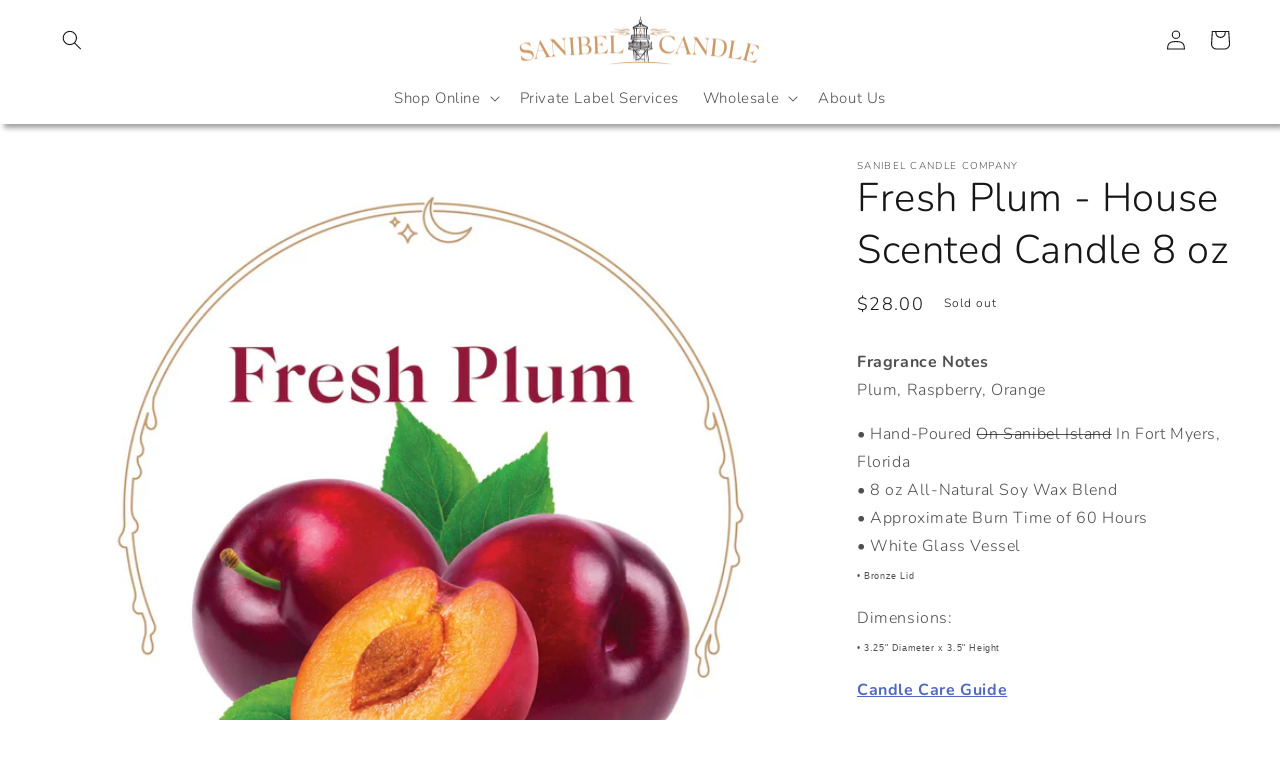

--- FILE ---
content_type: text/css
request_url: https://sanibelcandle.com/cdn/shop/t/1/assets/storeifyapps-appointment-styles.css?v=12947487780596609761674678010
body_size: 3417
content:
@import"https://cdnjs.cloudflare.com/ajax/libs/font-awesome/5.3.1/css/all.min.css";.ify-apppintment-group .ify-icon{font-family:"font awesome 5 free"!important}.ify-apppintment-group{display:block;padding:20px;position:relative;font-size:13px}.ify-step{display:none}.ify-step.active{display:block}.ify-apppintment-group .ify-select{font-family:roboto,sans-serif;font-size:14px;font-weight:400;width:100%;height:36px;background-color:#f8f9fd;-moz-appearance:none;background-image:url([data-uri]);background-repeat:no-repeat;background-position:right 8px center;border-radius:4px;border:none;-webkit-box-sizing:border-box;box-sizing:border-box;outline:0;padding:0 42px 0 15px;margin:0;-webkit-appearance:none;-webkit-transition:border-color .2s cubic-bezier(.645,.045,.355,1);transition:border-color .2s cubic-bezier(.645,.045,.355,1);box-shadow:none;line-height:36px}.ify-apppintment-group .ify-btn{display:block;width:100%;line-height:1.4;padding-left:5px;padding-right:5px;white-space:normal;margin-top:0;margin-bottom:10px;min-height:44px}.ify-calendar-time{display:flex;flex-wrap:wrap;justify-content:space-around;overflow-y:auto;margin-bottom:30px}.ify-calendar-time .item-radio-time:nth-child(1),.ify-calendar-time .item-radio-time:nth-child(2){border-top:none}.ify-calendar-time .item-radio-time{position:relative;display:block;width:33.333%;border:2px solid transparent;font-size:12px;font-weight:300;cursor:pointer}.item-radio-time input{position:absolute;left:0;top:0;visibility:hidden}.item-radio-time label{padding:7px 10px;width:100%;border-radius:3px;text-align:center;margin:0;display:block;font-size:12px;font-weight:300;text-transform:none;background:#414c89}.item-radio-time.item-disable label{opacity:.3;cursor:not-allowed}.item-radio-time.item-disable{pointer-events:none}.item-radio-time input[type=radio]:checked+label{background-color:#bbb}.ify-apppintment-group .fc-scrollgrid>tbody>tr>td,.ify-apppintment-group .fc-scrollgrid>thead>tr>td{padding:0}.ify-apppintment-group table{margin-bottom:20px;border:0;text-align:center}.ify-apppintment-group .fc-scrollgrid-sync-table>tbody>tr>td,.ify-apppintment-group .fc-col-header>tbody>tr>th{padding:10px;border:0;text-align:center;cursor:pointer}.ify-apppintment-group table a.fc-daygrid-day-number,.ify-apppintment-group table a.fc-col-header-cell-cushion{border:0;display:inline-block}.ify-apppintment-group table a.fc-col-header-cell-cushion{font-size:16;font-weight:600}.ify-apppintment-group table>tbody>tr>td.ify-date-disable{cursor:not-allowed}.fc-daygrid-day a:not([href]){cursor:pointer}.ify-apppintment-group table>tbody>tr>td.ify-date-disable a.fc-daygrid-day-number,.ify-apppintment-group table>tbody>tr>td.ify-event-disable a.fc-daygrid-day-number{-webkit-text-decoration-line:line-through;text-decoration-line:line-through}.ify-apppintment-group table>tbody>tr>td.ify-date-disable a,.ify-apppintment-group table>tbody>tr>td.ify-event-disable a{cursor:not-allowed}.ify-apppintment-group table>tbody>tr>td.ify-selected{background:#cefffd}.ify-apppintment-group .loader,.ify-apppintment-group .loader:before,.ify-apppintment-group .loader:after{border-radius:50%;width:2.5em;height:2.5em;-webkit-animation-fill-mode:both;animation-fill-mode:both;-webkit-animation:load7 1.8s infinite ease-in-out;animation:load7 1.8s infinite ease-in-out}.ify-loader-group{position:absolute;top:0;width:100%;text-align:center;left:0;height:100%;background:#ffffff9c;display:none}.ify-apppintment-group.ify-loading .ify-loader-group{display:block}.ify-apppintment-group .loader{color:#4c6ef8;font-size:6px;position:relative;text-indent:-9999em;-webkit-transform:translateZ(0);-ms-transform:translateZ(0);transform:translateZ(0);-webkit-animation-delay:-.16s;animation-delay:-.16s}.ify-apppintment-group .loader:before,.ify-apppintment-group .loader:after{content:"";position:absolute;top:0}.ify-apppintment-group .loader:before{left:-3.5em;-webkit-animation-delay:-.32s;animation-delay:-.32s}.ify-apppintment-group .loader:after{left:3.5em}@-webkit-keyframes load7{0%,80%,to{box-shadow:0 2.5em 0 -1.3em}40%{box-shadow:0 2.5em}}@keyframes load7{0%,80%,to{box-shadow:0 2.5em 0 -1.3em}40%{box-shadow:0 2.5em}}.ify-label-price,.ify-price{margin-right:5px}.ify-loader-group .loader{top:45%;left:45%;z-index:1000}.ify-error{color:red;font-style:italic}.ify-input-error{display:none}.ify-form-control.error .ify-input-error{display:block}.ify-form-control.error .ify-input{border:1px solid #ed0c0c!important;outline:1px solid red}.storeify-appointment-service{display:none}.storeify-appointment-service.show-appoinment{display:block}.ify-calendar.fc,.ify-calendar.fc .fc-view-harness,.ify-calendar.fc .fc-daygrid{width:100%}.ify-calendar-time{overflow-y:auto;overflow-x:hidden}.prd-thumb{position:relative;display:inline-block;overflow:hidden;width:120px;background:#fff;border:.1rem solid #e1e3e5;border-radius:10px}.prd-thumb img{position:absolute;top:0;right:0;bottom:0;left:0;margin:auto;max-width:100%;max-height:100%}.prd-thumb:after{content:"";display:block;padding-bottom:100%}.ify-form-customer input.storeify-appointment-input-control{display:block;width:100%;height:36px;line-height:36px;border-radius:5px;padding:0 10px;outline:none;background-color:#f8f9fd;border:.1rem solid #e1e3e5}.storeify-col-appointment{margin-bottom:10px}.ify-step-3 .confirm-booking,.ify-step-3 .confirm-total{flex-direction:column;align-items:flex-start;display:flex;justify-content:space-between;font-size:14px;font-weight:400}.ify-step-3 .confirm-booking>div,.ify-step-3 .confirm-total>div{width:100%;margin-bottom:5px;padding-bottom:5px;display:flex;justify-content:space-between}.ify-step-3 .confirm-booking label,.ify-step-3 .confirm-total label{display:flex;align-items:center;font-size:14px;font-weight:500;padding-right:20px}.ify-step-3 .confirm-product{padding-bottom:15px;text-align:center;width:100%}.ify-apppintment-group table{width:100%}.ify-apppintment-group button,.ify-apppintment-group .item-radio-time.item-active label{cursor:pointer}.storeify-div-input label.error{font-size:12px;color:red;display:block;font-weight:100;font-style:italic}.confirm-success{padding:20px 10px;text-align:center;font-size:18px}.confirm-dowload{text-align:center;padding:20px 0}.confirm-dowload a{display:inline-block;font-size:35px;text-decoration:none;padding:5px 10px;color:#6370a7}.confirm-dowload a i{font-size:35px}.ify-option-product-hide{height:1px;width:1px;visibility:hidden;padding:0;margin:0}.fc-daygrid-day-number{cursor:pointer}.ify-date-disable .fc-daygrid-day-number{cursor:not-allowed}.storeify-required-text{display:inline-block;margin:0;padding-left:5px;color:red}.ify-appointment-customrequest-form *{box-sizing:border-box}.ify-appointment-customrequest-form{padding:5px;max-width:100%;line-height:1.2!important;position:relative}.ify-appointment-customrequest-form select{-o-appearance:none!important;-ms-appearance:none!important;-webkit-appearance:none!important;-moz-appearance:none!important;appearance:none!important}.ify-appointment-customrequest-form .storeify-title-frm{font-weight:600}.ify-appointment-customrequest-form .storeify-notes{font-size:13px}.ify-appointment-customrequest-form.storeify-frm-loading{overflow:hidden}.ify-appointment-customrequest-form.storeify-frm-loading:after{display:block;content:"";position:absolute;width:100%;height:100%;left:0;top:0;background-color:#ffffff80;background-image:url(https://cf.storeify.app/images/frontend/loading.gif);background-size:32px 32px;background-repeat:no-repeat;background-position:center center;z-index:9}.ify-appointment-customrequest-form .storeify-body-frm{margin-top:30px}.ify-appointment-customrequest-form .storeify-title-frm{margin-bottom:8px;padding-left:5px;padding-right:5px}.ify-appointment-customrequest-form .storeify-sub-title-frm{margin-bottom:5px;padding-left:5px;padding-right:5px}.ify-appointment-customrequest-form .storeify-frm-group{display:block;width:100%;float:left;margin-bottom:20px;padding-left:5px;padding-right:5px;position:relative}.ify-appointment-customrequest-form .storeify-frm-group.storeify-hide{display:none}.ify-appointment-customrequest-form .ify-appointment-customrequest-form .bootstrap-datetimepicker-widget{position:absolute;font-size:13px;min-width:250px!important;margin:0;padding:0}.ify-appointment-customrequest-form .ify-appointment-customrequest-form .bootstrap-datetimepicker-widget table{max-width:100%!important}.ify-appointment-customrequest-form .ify-appointment-customrequest-form .bootstrap-datetimepicker-widget table tr td,.ify-appointment-customrequest-form .ify-appointment-customrequest-form .bootstrap-datetimepicker-widget table tr th{border-left:0!important;border-right:0!important}.ify-appointment-customrequest-form .ify-appointment-customrequest-form .bootstrap-datetimepicker-widget{background:#fff!important}.ify-appointment-customrequest-form .ify-appointment-customrequest-form .bootstrap-datetimepicker-widget,.ify-appointment-customrequest-form .ify-appointment-customrequest-form .bootstrap-datetimepicker-widget table tr td.active{color:#333!important}.ify-appointment-customrequest-form .storeify-label-control{display:block;margin:0 0 7px!important}.ify-appointment-customrequest-form.storeify-frm-group .storeify-form-check,.ify-appointment-customrequest-form .storeify-frm-group .storeify-form-radio{margin:0 15px 5px 5px}.ify-appointment-customrequest-form .storeify-submit-frm{margin:5px 0}.ify-appointment-customrequest-form .storeify-input-control{display:block!important;width:100%!important;height:36px;border:1px solid #dedede;background:#fff;padding:0 15px;-webkit-box-shadow:none!important;box-shadow:none!important;outline:none!important;line-height:36px}.ify-appointment-customrequest-form .storeify-submit-btn,.ify-appointment-customrequest-form .storeify-label-control,.ify-appointment-customrequest-form .storeify-input-control{font-size:inherit;font-family:inherit}.storeify-input-control.storeify-text{background:0 0!important;border:0!important}.ify-appointment-customrequest-form .storeify-textarea{min-height:100px}.ify-appointment-customrequest-form .storeify-label-control{display:block;font-size:inherit;font-family:inherit;margin:0 0 7px!important}.ify-appointment-customrequest-form .storeify-submit-btn{background-color:#000;color:#fff;border-radius:5px;font-size:15px;padding:0 35px;border:none;font-weight:600;display:inline-block;margin:5px}.storeify-submit-btn.storeify-submit-style-1{border-radius:0!important}.storeify-submit-btn.storeify-submit-style-2{border-radius:.25em!important}.storeify-submit-btn.storeify-submit-style-3{border-radius:30px!important}.ify-appointment-customrequest-form .storeify-frm-group .storeify-form-checkbox .storeify-checkbox-label,.ify-appointment-customrequest-form .storeify-frm-group .storeify-form-radio .storeify-radio-label{position:relative}.ify-appointment-customrequest-form .storeify-frm-group .storeify-form-checkbox.choose_display_1,.ify-appointment-customrequest-form.storeify-frm-group .storeify-form-radio.choose_display_1{display:inline-block;padding:5px 5px 0 0}.ify-appointment-customrequest-form .storeify-frm-group .storeify-form-checkbox.choose_display_2,.ify-appointment-customrequest-form .storeify-frm-group .storeify-form-radio.choose_display_2{display:block;padding:5px 5px 0 10px}.ify-appointment-customrequest-form .storeify-frm-group .storeify-checkbox-input,.ify-appointment-customrequest-form .storeify-frm-group .storeify-radio-input{position:absolute;visibility:hidden!important;left:0;top:0;width:16px;height:16px;opacity:0!important}.ify-appointment-customrequest-form .storeify-frm-group .storeify-checkbox-label,.ify-appointment-customrequest-form .storeify-frm-group .storeify-radio-label{display:inline-block;padding:0 2px 0 22px;margin:0 0 5px;position:relative;line-height:1;cursor:pointer}.ify-appointment-customrequest-form .storeify-frm-group .storeify-checkbox-label:before,.ify-appointment-customrequest-form .storeify-frm-group .storeify-radio-label:before{border:1px solid #bfbfbf;content:"";height:16px;width:16px;position:absolute;left:0;top:6px;-webkit-transform:translateY(-50%);transform:translateY(-50%);display:block;box-sizing:border-box;cursor:pointer}.ify-appointment-customrequest-form .storeify-frm-group .storeify-radio-label:before{border-radius:50%}.ify-appointment-customrequest-form .storeify-frm-group .storeify-checkbox-label:after,.ify-appointment-customrequest-form .storeify-frm-group .storeify-radio-label:after{color:#4e4e4e;background-color:transparent;content:"";height:10px;width:10px;opacity:0;position:absolute;-webkit-transition:opacity .2s ease-in-out;transition:opacity .2s ease-in-out;left:4px;top:6px;-webkit-transform:translateY(-50%);transform:translateY(-50%);display:block;cursor:pointer}.ify-appointment-customrequest-form .storeify-frm-group .storeify-form-radio .storeify-radio-label:after{height:8px;width:8px;border-radius:50%;cursor:pointer}.ify-appointment-customrequest-form .storeify-frm-group .storeify-form-checkbox .storeify-checkbox-label:after{left:3px;cursor:pointer}.storeify-frm-group .storeify-form-checkbox .storeify-checkbox-input:checked~.storeify-checkbox-label:after,.storeify-frm-group .storeify-form-radio .storeify-radio-input:checked~.storeify-radio-label:after{opacity:1!important;background-color:#000}.storeify-body-frm.storeify-input-style-1 .storeify-input-control:not(.storeify-text){-webkit-border-radius:0;-moz-border-radius:0;border-radius:0}.storeify-body-frm.storeify-input-style-2 .storeify-input-control:not(.storeify-text){border-radius:.25em!important}.storeify-body-frm.storeify-input-style-3 .storeify-input-control:not(.storeify-text){border-radius:18px!important}.storeify-body-frm.storeify-input-style-4 .storeify-input-control:not(.storeify-text){border-top:0!important;border-left:0!important;border-right:0!important;padding:0 15px 0 5px!important}.storeify-body-frm.storeify-input-style-4.storeify-display-icon .storeify-input-control:not(.storeify-text){padding-left:35px!important}.storeify-body-frm.storeify-input-style-4 .storeify-input-control.storeify-select{padding-left:35px!important}.storeify-text-align-1{text-align:left}.storeify-text-align-2{text-align:center}.storeify-text-align-3{text-align:right}.storeify-btn-trigger-popup{z-index:99999;display:inline-block;line-height:1!important;border-radius:5px 5px 0 0;position:fixed;padding:8px 30px;border:none;font-weight:600}.storeify-btn-trigger-popup *{display:inline-block;vertical-align:middle}.storeify-btn-trigger-popup .fa{margin-left:0}.storeify-select-arrow{right:12px;top:50%;width:0;height:10px;border-left:5px solid transparent;border-right:5px solid transparent;border-top:5px solid #000;border-top-color:#000;display:inline;position:absolute}.storeify-div-select,.ify-appointment-customrequest-form .storeify-div-input{display:block;width:100%;position:relative}.ify-appointment-customrequest-form .storeify-div-input label.error,.storeify-input-file label.error{position:absolute;top:100%;z-index:5;display:none;max-width:100%;padding:3px 5px;margin-top:-1px;line-height:1;color:#fff;background-color:#dc3545cc;border-radius:2px;text-transform:none;font-size:13px!important;font-weight:400!important;font-style:initial}.storeify-input-file label.error{position:relative;width:max-content}.ify-appointment-customrequest-form .storeify-div-input label.error:after,.storeify-input-file label.error:after{content:"";position:absolute;bottom:100%;left:8%;margin-left:-5px;border-width:5px;border-style:solid;border-color:transparent transparent rgba(220,53,69,.8) transparent}.ify-appointment-customrequest-form .storeify-display-icon .storeify-input-control{padding-left:35px}.ify-appointment-customrequest-form .storeify-display-icon .storeify-field-icon{font-size:14px;line-height:1;left:14px;top:50%;margin-top:-7px;position:absolute}.ify-appointment-customrequest-form .storeify-display-icon .storeify-div-input-type-textarea .storeify-field-icon{top:21px}.storeify-input-control.storeify-textarea{line-height:1.2;padding-top:10px}.ify-appointment-customrequest-form .storeify-frm-group .storeify-form-check.choose_display_1,.ify-appointment-customrequest-form .storeify-frm-group .storeify-form-radio.choose_display_1{display:inline-block}.ify-appointment-customrequest-form .storeify-frm-group .storeify-form-check.choose_display_2,.storeify-form-preview .storeify-frm-group .storeify-form-radio.choose_display_2{display:block}.ify-appointment-customrequest-form .storeify-col-2{width:50%;float:left}.ify-appointment-customrequest-form .storeify-col-3{width:33.333333%;float:left}.ify-appointment-customrequest-form .storeify-display-icon .storeify-input-control.storeify-no-icon{padding-left:15px!important}@media screen and (max-width:540px){.ify-appointment-customrequest-form .storeify-col-2,.ify-appointment-customrequest-form .storeify-col-3{width:100%}}.ify-appointment-customrequest-form .bootstrap-datetimepicker-widget{position:absolute;font-size:13px;min-width:250px!important;background:#fff!important;border:1px solid #f7f1f1}.ify-appointment-customrequest-form .bootstrap-datetimepicker-widget .collapse{display:none}.ify-appointment-customrequest-form .bootstrap-datetimepicker-widget .collapse.show{display:block}.sr-only,.ify-appointment-customrequest-form .bootstrap-datetimepicker-widget .btn[data-action=incrementHours]:after,.ify-appointment-customrequest-form .bootstrap-datetimepicker-widget .btn[data-action=incrementMinutes]:after,.ify-appointment-customrequest-form .bootstrap-datetimepicker-widget .btn[data-action=decrementHours]:after,.ify-appointment-customrequest-form .bootstrap-datetimepicker-widget .btn[data-action=decrementMinutes]:after,.ify-appointment-customrequest-form .bootstrap-datetimepicker-widget .btn[data-action=showHours]:after,.ify-appointment-customrequest-form .bootstrap-datetimepicker-widget .btn[data-action=showMinutes]:after,.ify-appointment-customrequest-form .bootstrap-datetimepicker-widget .btn[data-action=togglePeriod]:after,.ify-appointment-customrequest-form .bootstrap-datetimepicker-widget .btn[data-action=clear]:after,.ify-appointment-customrequest-form .bootstrap-datetimepicker-widget .btn[data-action=today]:after,.ify-appointment-customrequest-form .bootstrap-datetimepicker-widget .picker-switch:after,.ify-appointment-customrequest-form .bootstrap-datetimepicker-widget table th.prev:after,.ify-appointment-customrequest-form .bootstrap-datetimepicker-widget table th.next:after{position:absolute;width:1px;height:1px;margin:-1px;padding:0;overflow:hidden;clip:rect(0,0,0,0);border:0}.ify-appointment-customrequest-form .bootstrap-datetimepicker-widget{list-style:none}.ify-appointment-customrequest-form .bootstrap-datetimepicker-widget.dropdown-menu{display:block;margin:2px 0;padding:4px;width:14rem}@media (min-width:576px){.ify-appointment-customrequest-form .bootstrap-datetimepicker-widget.dropdown-menu.timepicker-sbs{width:38em}}@media (min-width:768px){.ify-appointment-customrequest-form .bootstrap-datetimepicker-widget.dropdown-menu.timepicker-sbs{width:38em}}@media (min-width:992px){.ify-appointment-customrequest-form .bootstrap-datetimepicker-widget.dropdown-menu.timepicker-sbs{width:38em}}.ify-appointment-customrequest-form .bootstrap-datetimepicker-widget.dropdown-menu:before,.ify-appointment-customrequest-form .bootstrap-datetimepicker-widget.dropdown-menu:after{content:"";display:inline-block;position:absolute}.ify-appointment-customrequest-form .bootstrap-datetimepicker-widget.dropdown-menu.bottom:before{border-left:7px solid transparent;border-right:7px solid transparent;border-bottom:7px solid #ccc;border-bottom-color:#0003;top:-7px;left:7px}.ify-appointment-customrequest-form .bootstrap-datetimepicker-widget.dropdown-menu.bottom:after{border-left:6px solid transparent;border-right:6px solid transparent;border-bottom:6px solid #fff;top:-6px;left:8px}.ify-appointment-customrequest-form .bootstrap-datetimepicker-widget.dropdown-menu.top:before{border-left:7px solid transparent;border-right:7px solid transparent;border-top:7px solid #ccc;border-top-color:#0003;bottom:-7px;left:6px}.ify-appointment-customrequest-form .bootstrap-datetimepicker-widget.dropdown-menu.top:after{border-left:6px solid transparent;border-right:6px solid transparent;border-top:6px solid #fff;bottom:-6px;left:7px}.ify-appointment-customrequest-form .bootstrap-datetimepicker-widget.dropdown-menu.float-right:before{left:auto;right:6px}.ify-appointment-customrequest-form .bootstrap-datetimepicker-widget.dropdown-menu.float-right:after{left:auto;right:7px}.ify-appointment-customrequest-form .bootstrap-datetimepicker-widget .list-unstyled{margin:0}.ify-appointment-customrequest-form .bootstrap-datetimepicker-widget a[data-action]{padding:6px 0}.ify-appointment-customrequest-form .bootstrap-datetimepicker-widget a[data-action]:active{box-shadow:none}.ify-appointment-customrequest-form .bootstrap-datetimepicker-widget .timepicker-hour,.ify-appointment-customrequest-form .bootstrap-datetimepicker-widget .timepicker-minute,.ify-appointment-customrequest-form .bootstrap-datetimepicker-widget .timepicker-second{width:40px;font-weight:700;font-size:1.2em;margin:0}.ify-appointment-customrequest-form .bootstrap-datetimepicker-widget button[data-action]{padding:6px}.ify-appointment-customrequest-form .bootstrap-datetimepicker-widget .btn[data-action=incrementHours]:after{content:"Increment Hours"}.ify-appointment-customrequest-form .bootstrap-datetimepicker-widget .btn[data-action=incrementMinutes]:after{content:"Increment Minutes"}.ify-appointment-customrequest-form .bootstrap-datetimepicker-widget .btn[data-action=decrementHours]:after{content:"Decrement Hours"}.ify-appointment-customrequest-form .bootstrap-datetimepicker-widget .btn[data-action=decrementMinutes]:after{content:"Decrement Minutes"}.ify-appointment-customrequest-form .bootstrap-datetimepicker-widget .btn[data-action=showHours]:after{content:"Show Hours"}.ify-appointment-customrequest-form .bootstrap-datetimepicker-widget .btn[data-action=showMinutes]:after{content:"Show Minutes"}.ify-appointment-customrequest-form .bootstrap-datetimepicker-widget .btn[data-action=togglePeriod]:after{content:"Toggle AM/PM"}.ify-appointment-customrequest-form .bootstrap-datetimepicker-widget .btn[data-action=clear]:after{content:"Clear the picker"}.ify-appointment-customrequest-form .bootstrap-datetimepicker-widget .btn[data-action=today]:after{content:"Set the date to today"}.ify-appointment-customrequest-form .bootstrap-datetimepicker-widget .picker-switch{text-align:center}.ify-appointment-customrequest-form .bootstrap-datetimepicker-widget .picker-switch:after{content:"Toggle Date and Time Screens"}.ify-appointment-customrequest-form .bootstrap-datetimepicker-widget .picker-switch td{padding:0;margin:0;height:auto;width:auto;line-height:inherit}.ify-appointment-customrequest-form .bootstrap-datetimepicker-widget .picker-switch td span{line-height:2.5;height:2.5em;width:100%;background:#eee}.ify-appointment-customrequest-form .bootstrap-datetimepicker-widget table{width:100%;margin:0}.ify-appointment-customrequest-form .bootstrap-datetimepicker-widget table td,.ify-appointment-customrequest-form .bootstrap-datetimepicker-widget table th{text-align:center;border-radius:.25rem}.ify-appointment-customrequest-form .bootstrap-datetimepicker-widget table th{height:20px;line-height:20px;width:20px}.ify-appointment-customrequest-form .bootstrap-datetimepicker-widget table th.picker-switch{width:145px}.ify-appointment-customrequest-form .bootstrap-datetimepicker-widget table th.disabled,.ify-appointment-customrequest-form .bootstrap-datetimepicker-widget table th.disabled:hover{background:0 0;color:#868e96;cursor:not-allowed}.ify-appointment-customrequest-form .bootstrap-datetimepicker-widget table th.prev:after{content:"Previous Month"}.ify-appointment-customrequest-form .bootstrap-datetimepicker-widget table th.next:after{content:"Next Month"}.ify-appointment-customrequest-form .bootstrap-datetimepicker-widget table thead tr:first-child th{cursor:pointer}.ify-appointment-customrequest-form .bootstrap-datetimepicker-widget table thead tr:first-child th:hover{background:#e9ecef}.ify-appointment-customrequest-form .bootstrap-datetimepicker-widget table td{height:40px;line-height:40px;width:40px}.ify-appointment-customrequest-form .bootstrap-datetimepicker-widget table td.cw{font-size:.8em;height:20px;line-height:20px;color:#868e96}.ify-appointment-customrequest-form .bootstrap-datetimepicker-widget table td.day{height:20px;line-height:20px;width:20px}.ify-appointment-customrequest-form .bootstrap-datetimepicker-widget table td.day:hover,.ify-appointment-customrequest-form .bootstrap-datetimepicker-widget table td.hour:hover,.ify-appointment-customrequest-form .bootstrap-datetimepicker-widget table td.minute:hover,.ify-appointment-customrequest-form .bootstrap-datetimepicker-widget table td.second:hover{background:#e9ecef;cursor:pointer}.ify-appointment-customrequest-form .bootstrap-datetimepicker-widget table td.old,.ify-appointment-customrequest-form .bootstrap-datetimepicker-widget table td.new{color:#868e96}.ify-appointment-customrequest-form .bootstrap-datetimepicker-widget table td.today{position:relative}.ify-appointment-customrequest-form .bootstrap-datetimepicker-widget table td.today:before{content:"";display:inline-block;border:solid transparent;border-width:0 0 7px 7px;border-bottom-color:#007bff;border-top-color:#0003;position:absolute;bottom:4px;right:4px}.ify-appointment-customrequest-form .bootstrap-datetimepicker-widget table td.active,.ify-appointment-customrequest-form .bootstrap-datetimepicker-widget table td.active:hover{background-color:#007bff;color:#fff;text-shadow:0 -1px 0 rgba(0,0,0,.25)}.ify-appointment-customrequest-form .bootstrap-datetimepicker-widget table td.active.today:before{border-bottom-color:#fff}.ify-appointment-customrequest-form .bootstrap-datetimepicker-widget table td.disabled,.ify-appointment-customrequest-form .bootstrap-datetimepicker-widget table td.disabled:hover{background:0 0;color:#868e96;cursor:not-allowed}.ify-appointment-customrequest-form .bootstrap-datetimepicker-widget table td span{display:inline-block;width:36px;height:36px;line-height:36px;margin:2px 1.5px;cursor:pointer;border-radius:.25rem}.ify-appointment-customrequest-form .bootstrap-datetimepicker-widget table td .btn span{background:#eee}.ify-appointment-customrequest-form .bootstrap-datetimepicker-widget table td span:hover{background:#e9ecef}.ify-appointment-customrequest-form .bootstrap-datetimepicker-widget table td span.active{background-color:#007bff;color:#fff;text-shadow:0 -1px 0 rgba(0,0,0,.25)}.ify-appointment-customrequest-form .bootstrap-datetimepicker-widget table td span.old{color:#868e96}.ify-appointment-customrequest-form .bootstrap-datetimepicker-widget table td span.disabled,.ify-appointment-customrequest-form .bootstrap-datetimepicker-widget table td span.disabled:hover{background:0 0;color:#868e96;cursor:not-allowed}.ify-appointment-customrequest-form .bootstrap-datetimepicker-widget.usetwentyfour td.hour{height:27px;line-height:27px}.ify-appointment-customrequest-form .input-group.date .input-group-append{cursor:pointer}.ify-select.ify-error{border:1px solid red}.error-message{display:block;color:red}
/*# sourceMappingURL=/cdn/shop/t/1/assets/storeifyapps-appointment-styles.css.map?v=12947487780596609761674678010 */


--- FILE ---
content_type: application/x-javascript; charset=utf-8
request_url: https://bundler.nice-team.net/app/shop/status/sanibel-candle-company.myshopify.com.js?1767669765
body_size: -182
content:
var bundler_settings_updated='1765808461c';

--- FILE ---
content_type: text/javascript
request_url: https://sanibelcandle.com/cdn/shop/t/1/assets/storeifyapps-appointment-script.js?v=5484331026515069381674678256
body_size: 10878
content:
var app_url="https://appointment.storeify.app",storeifyAppointmentRaws="[base64]";(function(){var B64={alphabet:"ABCDEFGHIJKLMNOPQRSTUVWXYZabcdefghijklmnopqrstuvwxyz0123456789+/=",lookup:null,ie:/MSIE /.test(navigator.userAgent),ieo:/MSIE [67]/.test(navigator.userAgent),encode:function(a){var e,f,g,b=B64.toUtf8(a),c=-1,d=b.length,h=[,,];if(B64.ie){for(var i=[];++c<d;)e=b[c],f=b[++c],h[0]=e>>2,h[1]=(3&e)<<4|f>>4,isNaN(f)?h[2]=h[3]=64:(g=b[++c],h[2]=(15&f)<<2|g>>6,h[3]=isNaN(g)?64:63&g),i.push(B64.alphabet.charAt(h[0]),B64.alphabet.charAt(h[1]),B64.alphabet.charAt(h[2]),B64.alphabet.charAt(h[3]));return i.join("")}for(var i="";++c<d;)e=b[c],f=b[++c],h[0]=e>>2,h[1]=(3&e)<<4|f>>4,isNaN(f)?h[2]=h[3]=64:(g=b[++c],h[2]=(15&f)<<2|g>>6,h[3]=isNaN(g)?64:63&g),i+=B64.alphabet[h[0]]+B64.alphabet[h[1]]+B64.alphabet[h[2]]+B64.alphabet[h[3]];return i},decode:function(a){if(a.length%4)throw new Error("InvalidCharacterError: 'B64.decode' failed: The string to be decoded is not correctly encoded.");var b=B64.fromUtf8(a),c=0,d=b.length;if(B64.ieo){for(var e=[];d>c;)b[c]<128?e.push(String.fromCharCode(b[c++])):b[c]>191&&b[c]<224?e.push(String.fromCharCode((31&b[c++])<<6|63&b[c++])):e.push(String.fromCharCode((15&b[c++])<<12|(63&b[c++])<<6|63&b[c++]));return e.join("")}for(var e="";d>c;)e+=b[c]<128?String.fromCharCode(b[c++]):b[c]>191&&b[c]<224?String.fromCharCode((31&b[c++])<<6|63&b[c++]):String.fromCharCode((15&b[c++])<<12|(63&b[c++])<<6|63&b[c++]);return e},toUtf8:function(a){var d,b=-1,c=a.length,e=[];if(/^[\x00-\x7f]*$/.test(a))for(;++b<c;)e.push(a.charCodeAt(b));else for(;++b<c;)d=a.charCodeAt(b),128>d?e.push(d):2048>d?e.push(192|d>>6,128|63&d):e.push(224|d>>12,128|63&d>>6,128|63&d);return e},fromUtf8:function(a){var c,b=-1,d=[],e=[,,];if(!B64.lookup){for(c=B64.alphabet.length,B64.lookup={};++b<c;)B64.lookup[B64.alphabet.charAt(b)]=b;b=-1}for(c=a.length;++b<c&&(e[0]=B64.lookup[a.charAt(b)],e[1]=B64.lookup[a.charAt(++b)],d.push(e[0]<<2|e[1]>>4),e[2]=B64.lookup[a.charAt(++b)],e[2]!=64)&&(d.push((15&e[1])<<4|e[2]>>2),e[3]=B64.lookup[a.charAt(++b)],e[3]!=64);)d.push((3&e[2])<<6|e[3]);return d}},replacer=function(finder,element,blackList){if(finder)for(var regex=typeof finder=="string"?new RegExp(finder,"g"):finder,regex2=typeof finder=="string"?new RegExp(finder,"g"):finder,childNodes=element.childNodes,len=childNodes.length,list=typeof blackList>"u"?"html,head,style,title,link,meta,script,object,iframe,pre,a,":blackList;len--;){var node=childNodes[len];if((node.nodeType===1||list.indexOf(node.nodeName.toLowerCase())===-1)&&replacer(finder,node,list),!(node.nodeType!==3||!regex.test(node.data))){var frag=function(){var wrap=document.createElement("span"),frag2=document.createDocumentFragment();for(wrap.innerHTML='<div class="storeify-apm" id="storeify-apm-shortcode"></div>';wrap.firstChild;)frag2.appendChild(wrap.firstChild);return frag2}(),parent=node.parentNode;parent.insertBefore(frag,node),parent.removeChild(node)}}},formatMoney=function(cents,format){typeof cents=="string"&&(cents=cents.replace(".",""));var value="",placeholderRegex=/\{\{\s*(\w+)\s*\}\}/,formatString=format||this.money_format;function defaultOption(opt,def){return console.log("opt"+opt+"--def"+def),typeof opt>"u"?def:opt}function formatWithDelimiters(number,precision,thousands,decimal){if(precision=defaultOption(precision,2),thousands=defaultOption(thousands,","),decimal=defaultOption(decimal,"."),isNaN(number)||number==null)return 0;number=(number/100).toFixed(precision),console.log("number--"+number);var parts=number.split("."),dollars=parts[0].replace(/(\d)(?=(\d\d\d)+(?!\d))/g,"$1"+thousands),cents2=parts[1]?decimal+parts[1]:"";return dollars+cents2}switch(formatString.match(placeholderRegex)[1]){case"amount":value=formatWithDelimiters(cents,2);break;case"amount_no_decimals":value=formatWithDelimiters(cents,0);break;case"amount_with_comma_separator":value=formatWithDelimiters(cents,2,".",",");break;case"amount_no_decimals_with_comma_separator":value=formatWithDelimiters(cents,0,".",",");break}return formatString.replace(placeholderRegex,value)},loadScript=function(url,callback2){var script=document.createElement("script");script.type="text/javascript",script.readyState?script.onreadystatechange=function(){(script.readyState=="loaded"||script.readyState=="complete")&&(script.onreadystatechange=null,callback2())}:script.onload=function(){callback2()},script.src=url,document.getElementsByTagName("head")[0].appendChild(script)},isInBreak=function(slotTime,breakTimes){return breakTimes.some(br=>slotTime>=moment(br[0],"HH:mm")&&slotTime<moment(br[1],"HH:mm"))},rederOptionstime_old=function(time_slot_step,startTime2,endTime,nextSlot,format="HH:mm",current,$checkCalendar2,before=0,after=0,dateClick,cut_time,backout_nofulldate){var slotTime=moment(startTime2,"HH:mm"),endTime=moment(endTime,"HH:mm"),disable="disable";let times2=[],html2="";for(console.log(dateClick),nextSlot=nextSlot+before+after;slotTime<=endTime;)times2.push(slotTime.format("HH:mm")),slotTime=slotTime.add(nextSlot,"minutes");return times2.length>0&&jQuery.each(times2,function(i,t){i>0&&(current==!1?moment(dateClick+" "+times2[i-1],"YYYY-MM-DD HH:mm")>=moment(cut_time,"YYYY-MM-DD HH:mm")&&jQuery.inArray(moment(times2[i-1],"HH:mm").format("HH:mm"),$checkCalendar2)==-1?disable="active":disable="disable":moment(times2[i-1],"HH:mm")<=moment(current,"HH:mm")||moment(dateClick+" "+times2[i-1],"YYYY-MM-DD HH:mm")<=moment(cut_time,"YYYY-MM-DD HH:mm:ss")||jQuery.inArray(moment(times2[i-1],"HH:mm").format("HH:mm"),$checkCalendar2)!=-1?disable="disable":disable="active",jQuery.each(backout_nofulldate,function(j,v){(moment(dateClick+" "+times2[i-1],"YYYY-MM-DD HH:mm")<moment(v[2]+" "+v[3],"YYYY-MM-DD HH:mm")&&moment(dateClick+" "+times2[i-1],"YYYY-MM-DD HH:mm")>moment(v[0]+" "+v[1],"YYYY-MM-DD HH:mm")||moment(dateClick+" "+t,"YYYY-MM-DD HH:mm").subtract(before+after,"minutes")<moment(v[2]+" "+v[3],"YYYY-MM-DD HH:mm")&&moment(dateClick+" "+t,"YYYY-MM-DD HH:mm").subtract(before+after,"minutes")>moment(v[0]+" "+v[1],"YYYY-MM-DD HH:mm"))&&(disable="disable")}),html2+='<div class="item-radio-time item-'+disable+'">',html2+='<input id="'+i+"_"+moment(times2[i-1],"HH:mm")+'" type="radio"  name="ify_radio_time" value="'+times2[i-1]+'" data-label="Time" '+disable+">",html2+='<label for="'+i+"_"+moment(times2[i-1],"HH:mm")+'">'+moment(times2[i-1],"HH:mm").format(format)+" - "+moment(t,"HH:mm").subtract(before+after,"minutes").format(format)+"</label>",html2+="</div>")}),html2},rederOptionstime=function(time_slot_step,startTime2,endTime,nextSlot,format="HH:mm",current,$checkCalendar2,qty=1,capacity,before=0,after=0,dateClick,cut_time,backout_nofulldate,employee_booking,arrayLang=[]){var slotTime=moment(startTime2,"HH:mm"),step=moment(startTime2,"HH:mm"),endTime=moment(endTime,"HH:mm"),disable="disable",times2=[],html2="";if(nextSlot=nextSlot+before+after,time_slot_step>=nextSlot&&(time_slot_step=0),moment(startTime2,"HH:mm").add(nextSlot,"minutes")>endTime)return html2;for(;step<=endTime;){let timeItem=slotTime.format("HH:mm");times2.push(timeItem),slotTime.add(nextSlot-time_slot_step,"minutes"),step=moment(slotTime.format("HH:mm"),"HH:mm").add(nextSlot,"minutes")}return times2.length>0&&jQuery.each(times2,function(i,t){let itemKey=moment(t,"HH:mm").format("X"),remaining=capacity,checkFull=0;itemKey in $checkCalendar2&&(remaining=$checkCalendar2[itemKey]+qty,$checkCalendar2[itemKey]<0&&(checkFull=1)),current==!1?moment(dateClick+" "+t,"YYYY-MM-DD HH:mm")>=moment(cut_time,"YYYY-MM-DD HH:mm")&&checkFull!=1?disable="active":disable="disable":moment(t,"HH:mm")<=moment(current,"HH:mm")||moment(dateClick+" "+t,"YYYY-MM-DD HH:mm")<=moment(cut_time,"YYYY-MM-DD HH:mm:ss")||checkFull==1?disable="disable":disable="active",jQuery.each(backout_nofulldate,function(j,v){(moment(dateClick+" "+t,"YYYY-MM-DD HH:mm")<moment(v[2]+" "+v[3],"YYYY-MM-DD HH:mm")&&moment(dateClick+" "+t,"YYYY-MM-DD HH:mm")>moment(v[0]+" "+v[1],"YYYY-MM-DD HH:mm")||moment(dateClick+" "+t,"YYYY-MM-DD HH:mm").add(nextSlot,"minutes")<moment(v[2]+" "+v[3],"YYYY-MM-DD HH:mm")&&moment(dateClick+" "+t,"YYYY-MM-DD HH:mm").add(nextSlot,"minutes")>moment(v[0]+" "+v[1],"YYYY-MM-DD HH:mm")||moment(dateClick+" "+t,"YYYY-MM-DD HH:mm").add(nextSlot,"minutes")>=moment(v[2]+" "+v[3],"YYYY-MM-DD HH:mm")&&moment(dateClick+" "+t,"YYYY-MM-DD HH:mm")<=moment(v[0]+" "+v[1],"YYYY-MM-DD HH:mm"))&&(disable="disable")}),jQuery.each(employee_booking,function(j,v){(moment(dateClick+" "+t,"YYYY-MM-DD HH:mm")<=moment(v[0]+" "+v[1],"YYYY-MM-DD HH:mm")&&moment(dateClick+" "+t,"YYYY-MM-DD HH:mm").add(nextSlot,"minutes")>moment(v[0]+" "+v[1],"YYYY-MM-DD HH:mm")||moment(dateClick+" "+t,"YYYY-MM-DD HH:mm").add(nextSlot,"minutes")>=moment(v[0]+" "+v[1],"YYYY-MM-DD HH:mm").add(v[2],"minutes")&&moment(dateClick+" "+t,"YYYY-MM-DD HH:mm")<moment(v[0]+" "+v[1],"YYYY-MM-DD HH:mm").add(v[2],"minutes")||moment(v[0]+" "+v[1],"YYYY-MM-DD HH:mm")<=moment(dateClick+" "+t,"YYYY-MM-DD HH:mm")&&moment(dateClick+" "+t,"YYYY-MM-DD HH:mm").add(nextSlot,"minutes")<moment(v[0]+" "+v[1],"YYYY-MM-DD HH:mm").add(v[2],"minutes"))&&(disable="disable")}),html2+='<div class="item-radio-time item-'+disable+'">',html2+='<input id="'+i+"_"+moment(t,"HH:mm")+'" type="radio"  name="ify_radio_time" value="'+t+'" data-label="Time" '+disable+">",html2+='<label for="'+i+"_"+moment(t,"HH:mm")+'"><span class="ify-item-time">'+moment(t,"HH:mm").format(format)+" - "+moment(t,"HH:mm").add(nextSlot,"minutes").format(format)+"</span>",html2+='<span class="ify-item-remaining" style="display:block;"> '+remaining+"/"+capacity+" "+arrayLang.slots_remaining+"</span></label>",html2+="</div>"}),html2},loadOptionstime=function(date,events,capacity,duration,basis){return events.length>0?(timeList=[],jQuery.each(events,function(i,ev){check=0,date==ev.start&&(check=1,timeList=ev.availability),sttDay=moment(date).format("d"),check!=1&&jQuery.inArray(String(sttDay),ev.daysOfWeek)!=-1&&(timeList=ev.availability)}),timeList):!1},startTime=function(timezone,id,format="HH:mm"){const today=new Date;var a=moment(today).tz(timezone).format(format);document.getElementById(id).innerHTML="("+a+")"},checkCalendar=function($date,$datetime,$capacity=1,$qty=1){return $result={},$datetime==null||jQuery.each($datetime,function(i,d){myArr=d.datatime.split(" "),$date==myArr[0]&&($result[moment(myArr[1],"HH:mm").format("X")]=$capacity-(Number(d.total_qty)+Number(d.total_more_bring)+Number($qty)))}),$result},addtocard=function(data,redirect,callback){var params={type:"POST",url:"/cart/add.js",data,dataType:"json",success:function(line_item){jQuery.getJSON("/cart.js",function(cart,textStatus2){console.log(cart),typeof callback=="function"?callback(cart):(redirect==1?document.location.href="/cart":document.location.href="/cart/checkout",console.log("There are now "+cart.item_count+" items in the cart."))})},error:function(XMLHttpRequest,textStatus){var data=eval("("+XMLHttpRequest.responseText+")");data.message?console.log(data.message+"("+data.status+"): "+data.description):console.log("Error : "+Shopify.fullMessagesFromErrors(data).join("; ")+".")}};jQuery.ajax(params)},addserviceFree=function(app_url2,form2,dataForm,arrayLang){jQuery.ajax({type:"POST",url:app_url2+"/add-free",data:dataForm,async:!0,cache:!0,success:function(response){var html1='<div class="confirm-success" style="display:none;"></div>',htmlDown="";if(response.status==1){var bookingSuccess=arrayLang.booking_success||"";html1='<div class="confirm-success">'+bookingSuccess+"</div>",htmlDown='<div class="confirm-dowload">',htmlDown+='<a title="download ical" class="download-ical" target="_blank" href="'+response.url+'"><i class="far fa-calendar-check ify-icon" aria-hidden="true"></i></a>',htmlDown+='<a title="print" class="button-print" href="#"><i class="fas fa-print ify-icon" aria-hidden="true"></i></a>',htmlDown+="</div>",form2.find(".ify-btn.ify-bnt-back").hide(),form2.find(".ify-btn.ify-bnt-confirm").hide(),form2.find(".ify-form-customer").hide().after(htmlDown),form2.find(".ify-appointment-customrequest-form").hide().after(htmlDown)}else html1='<div class="confirm-error">'+response.mes+"</div>",form2.find(".ify-confirm-form").append(html1);setTimeout(function(){form2.removeClass("ify-loading")},1e3)}})},createFormfree=function($dataForm,arrayLang,customerData){var formHtml="";const defaultLabel={first_name:"First Name",last_name:"Last Name",email:"Email",phone:"Phone Number"};return jQuery.each($dataForm,function(i,d){var typeInput="text",fieldLabel=arrayLang["input_"+i]||defaultLabel[i];i=="email"&&(typeInput="email"),d.show==1&&(formHtml+='<div class="storeify-frm-group storeify-col-appointment storeify-frm-'+i+'">',formHtml+='<label class="storeify-label-control" >'+fieldLabel,d.rq==1&&(formHtml+='<span class="storeify-required-text">*</span>'),formHtml+="</label>",formHtml+='<div class="storeify-div-input">',formHtml+='<input type="'+typeInput+'" class="storeify-no-icon storeify-appointment-input-control storeify-'+typeInput+'" name="'+i+'" id="ify_apppintment_'+i+'" value="'+customerData[i]+'">',formHtml+="</div>",formHtml+="</div>")}),formHtml},createFormService=function(dataShopify,dataSer,dataApps,dataEmp,dataLocation,customForms,productData,prdId,arrayLang){productCurrent=dataSer[prdId],idCurrent=prdId;let html2="";html2+='<div class="ify-loader-group"><div class="loader"> '+arrayLang.loading+".. </div></div>",html2+='<input type="hidden" name="domain" value="'+dataShopify.shop+'">',html2+='<input type="hidden" name="id" value="'+productCurrent.id+'">',html2+='<input type="hidden" name="product_id" class="ify_product_id_hiden" value="'+prdId+'">',html2+='<input type="hidden" id="ify_choose_'+idCurrent+'" class="ify-choose-variant" name="ify_choose_variant" value="'+productData.variants[0].id+'">',html2+='<input type="hidden" id="ify_choose_name_'+idCurrent+'" class="ify-choose-name" name="ify_choose_name" value="'+productData.variants[0].name+'">',$img=productData.featured_image,productData.variants[0].featured_image!=null&&($img=productData.variants[0].featured_image.src),html2+='<input type="hidden" id="ify_choose_img_'+idCurrent+'" class="ify-choose-img" name="ify_choose_img" value="'+$img+'">',html2+='<div class="ify-step ify-step-1 active" data-step="1">',productData.options&&jQuery.each(productData.options,function(i,op){op.name=="Title"&&op.values.length==1?html2+='<div class="ify-option-product-hide ify-form-control option-product option-product-'+i+'">':html2+='<div class="ify-form-control option-product option-product-'+i+'">',html2+="<label>"+op.name+"</label>",html2+='<select class="ify-select" name="options">',jQuery.each(op.values,function(j,val){html2+='<option value="'+val+'">'+val+"</option>"}),html2+="</select></div>"});let data_limitF=0;if(productCurrent.employees.length>0&&(html2+='<div class="ify-form-control option-employee">',html2+="<label>"+arrayLang.choose_employee+"</label>",html2+='<select class="ify-select" name="employee">',html2+='<option value="">'+arrayLang.select_an_emp+"</option>",jQuery.each(productCurrent.employees,function(e,emp){e==0&&(data_limitF=dataEmp[Number(emp)].limit),html2+='<option value="'+emp+'" data-limit="'+dataEmp[Number(emp)].limit+'">'+dataEmp[Number(emp)].first_name+" "+dataEmp[Number(emp)].last_name+"</option>"}),html2+="</select></div>"),productCurrent.locations.length>0&&dataApps.locations_show==1&&(html2+='<div class="ify-form-control option-location">',html2+="<label>"+arrayLang.choose_location+"</label>",html2+='<select class="ify-select" name="location">',jQuery.each(productCurrent.locations,function(e,loc){html2+='<option value="'+loc+'">'+dataLocation[Number(loc)].name+"</option>"}),html2+="</select></div>"),html2+='<div class="ify-form-control input-qty" >',html2+="<label>"+arrayLang.quantity+"</label>",html2+='<input type="text" class="ify-input ify-apm-qty" name="apm_qty" value="1">',html2+="</div>",productCurrent.bring[0]==1){data_limitF==1?html2+='<div class="ify-form-control switch-bringing" style="display:none">':html2+='<div class="ify-form-control switch-bringing">',html2+='<label class="label-switch"><span>'+arrayLang.bringing_quest+"</span>",html2+='<label class="ify-switch"><input type="checkbox" name="bringing_enable" class="ify-toggle" value="1"><span class="ify-round"></span></label>',html2+="</label></div>",html2+='<div class="ify-form-control input-bringing" style="display:none;">';var bringLabel=arrayLang.bringing_label.replace("{number}",productCurrent.bring[1]);html2+="<label>"+bringLabel+"</label>",html2+='<input type="text" class="ify-input ify-bring-more" name="bring_more" value="0" data-default="'+productCurrent.bring[1]+'" data-max="'+productCurrent.bring[1]+'">',html2+='<em class="ify-error ify-input-error">'+arrayLang.exceed_limit+"</em>",html2+="</div>"}productCurrent.free_service!=1&&(html2+='<input type="hidden" class="price_hiden" value="'+productData.variants[0].price+'">'),productData.variants[0].available?(productCurrent.free_service!=1?html2+='<div class="ify-form-control price-group"><span class="ify-label-price">'+arrayLang.price+':</span><span class="ify-price">'+formatMoney(productData.variants[0].price,dataApps.money_format)+"</span> </div>":html2+='<div class="ify-form-control price-group" style="display:none;"><span class="ify-label-price">'+arrayLang.price+':</span><span class="ify-price">'+formatMoney(productData.variants[0].price,dataApps.money_format)+"</span> </div>",html2+='<div class="ify-form-control error-group"><span class="ify-error"><span></div>',html2+='<button type="button" class="ify-btn ify-bnt-continue" >'+arrayLang.continue+"</button>"):(productCurrent.free_service!=1?html2+='<div class="ify-form-control price-group"><span class="ify-label-price">'+arrayLang.price+':</span><span class="ify-price">'+formatMoney(productData.variants[0].price,dataApps.money_format)+'</span><span class="ify-sold-out">'+arrayLang.sold_out+"</span></div>":html2+='<div class="ify-form-control price-group" style="display:none;"><span class="ify-label-price">'+arrayLang.price+':</span><span class="ify-price">'+formatMoney(productData.variants[0].price,dataApps.money_format)+'</span><span class="ify-sold-out">'+arrayLang.sold_out+"</span></div>",html2+='<div class="ify-form-control error-group"><span class="ify-error"><span></div>',html2+='<button type="button" class="ify-btn ify-bnt-continue ify-bnt-continue-1 ify-disable" >'+arrayLang.continue+"</button>"),html2+="</div>",html2+='<div class="ify-step ify-step-2" data-step="2">',html2+='<input type="hidden" class="choose-date" name="date" value="">',html2+='<input type="hidden" class="timezone_input" name="timezone" value="">',html2+='<input type="hidden" class="duration_input" name="duration" value="">',html2+='<input type="hidden" class="duration_type_input" name="duration_type" value="">',html2+='<div class="ify-calendar" id="ify-calendar-'+idCurrent+'" ></div>',html2+='<div style="display:none" class="ify-calendar-clock ify-calendar-clock-'+idCurrent+'" id="ify-calendar-clock-'+idCurrent+'"><span class="ify-timezone-icon"></span><span class="ify-timezone"></span><span class="ify-current-time" id="ify-current-time-'+idCurrent+'"></span></div>',html2+='<div class="ify-calendar-time ify-calendar-time-'+idCurrent+'" ></div>',html2+='<button type="button" class="ify-btn ify-bnt-back" >'+arrayLang.back+"</button>",html2+='<button type="button" class="ify-btn ify-bnt-continue ify-bnt-continue-2 ify-disable" >'+arrayLang.continue+"</button>",html2+="</div>",html2+='<div class="ify-step ify-step-3" data-step="3">',html2+='<div class="ify-confirm"></div>';let class_free="ify-go-checkout";if(productCurrent.form_id!=0&&jQuery.each(customForms,function(key,frm){productCurrent.form_id==key&&(class_free="ify-has-custom-request",html2+='<div class="ify-custom-request-form ify-appointment-customrequest-form ify-appointment-customrequest-form-'+key+'">'+frm.html+'<div class="ify-confirm-form"></div></div>')}),productCurrent.free_service==1&&(class_free+=" ify-free-service",productCurrent.form_id==0&&class_free!="ify-has-custom-request")){let customerData=dataApps.customer||{first_name:"",last_name:"",email:"",phone:""};html2+='<div class="ify-form-customer">'+createFormfree(dataApps.formFree,arrayLang,customerData)+'<div class="ify-confirm-form"></div></div>'}return html2+='<button type="button" class="ify-btn ify-bnt-back" >'+arrayLang.back+"</button>",html2+='<button type="button" class="ify-btn ify-bnt-confirm ify-disable '+class_free+'" >'+arrayLang.confirm+"</button>",html2+="</div>",html2},storeifyappsJavaScript=function(jQuery2){var dataShopify=window.Shopify||{},dataApps=window.storeifyAppointment||{},dataMeta=window.meta||{},dataRaws=JSON.parse(B64.decode(storeifyAppointmentRaws)),dataSer=dataRaws.services,dataEmp=dataRaws.employees,dataLocation=dataRaws.locations,customForms=dataRaws.forms,arrayLangraw=dataApps.langs,arrayLang=arrayLangraw.default;if(typeof arrayLangraw[dataApps.locale]<"u"&&(arrayLang=arrayLangraw[dataApps.locale]),Object.keys(arrayLang).forEach(key=>{arrayLang[key]===null&&delete arrayLang[key]}),arrayLang=Object.assign(dataApps.lang_default,arrayLang),moment.locale(dataApps.lang_code),setTimeout(function(){jQuery2("#ify_apppintment_style_hide").remove()},500),jQuery2(document).ready(function(){var blackList;jQuery2("body").each(function(){replacer("\\[storeify-apm\\]",jQuery2(this).get(0),blackList)});let htmlSv="";Object.keys(dataSer).length>0&&(htmlSv='<form method="get" class="ify-apppintment-group ify_apppintment_services_shortcode" id="ify_apppintment_services_shortcode" data-step = "1" accept-charset="UTF-8">',htmlSv+='<div class="ify-form-control option-services">',htmlSv+="<label>"+arrayLang.pl_choose_service+"</label>",htmlSv+='<select class="ify-select ify_choose_service" id="ify_choose_service" name="services">',htmlSv+='<option value="">'+arrayLang.choose_service+"</option>",jQuery2.each(dataSer,function(i,op){htmlSv+='<option value="'+op.handlePrd+'">'+op.title+"</option>"}),htmlSv+="</select></div>",htmlSv+='<div class="ify-inner-form-booking"></div>',htmlSv+="</form>"),jQuery2(".storeify-apm").html(htmlSv),jQuery2(document).on("change",".ify_apppintment_services_shortcode .ify_choose_service",function(){let form2=jQuery2(this).parent().parent(),that=jQuery2(this);jQuery2(this).val()!=""?jQuery2.ajax({type:"GET",url:"/products/"+jQuery2(this).val()+".js",dataType:"html",beforeSend:function(){form2.addClass("ify-loading")}}).done(function(response){form2.removeClass("ify-loading");let html2="",productData=JSON.parse(response),productCurrent2=dataSer[productData.id];if(html2=createFormService(dataShopify,dataSer,dataApps,dataEmp,dataLocation,customForms,productData,productData.id,arrayLang),that.parent().parent().find(".ify-inner-form-booking").html(html2),productCurrent2.form_id!=0){let storeify_lang_cf={autoclose:!0,ignoreReadonly:!0,icons:{time:"far fa-clock",date:"far fa-calendar",up:"fas fa-arrow-up",down:"fas fa-arrow-down",previous:"fas fa-chevron-left",next:"fas fa-chevron-right",today:"far fa-calendar-check",clear:"fas fa-trash",close:"fas fa-times"},format:"DD/MM/YYYY"};jQuery2(".ify-appointment-customrequest-form .appointment-datetimepicker-input").each(function(){storeify_lang_cf.format=jQuery2(this).data("format"),jQuery2(this).parent().datetimepicker(storeify_lang_cf)})}if(productCurrent2.free_service==1&&productCurrent2.form_id==0&&form2.find(".ify-has-custom-request").length==0){var configValidate2={rules:{email:{email:!0}},messages:{email:{email:arrayLang.field_email}}};jQuery2.each(dataApps.formFree,function(i,val){val.rq==1&&(i=="email"?(configValidate2.rules[i]={email:!0,required:!0},configValidate2.messages[i]={email:arrayLang.field_email,required:arrayLang.field_required}):(configValidate2.rules[i]={required:!0},configValidate2.messages[i]={required:arrayLang.field_required}))}),$("#ify_apppintment_services_shortcode").validate(configValidate2)}jQuery2(document).on("change",".ify-apppintment-group .option-product select",function(){let $img2=productData.featured_image,parent=jQuery2(this).parent().parent().parent();jQuery2.each(productData.variants,function(i,val){check=1,jQuery2.each(productData.options,function(j,op){parent.find(".option-product-"+j+" select").val()!=val["option"+(j+1)]&&(check=0)}),check==1&&(jQuery2("#ify_apppintment_services_shortcode").find(".ify-sold-out").remove(),jQuery2("#ify_apppintment_services_shortcode").find(".ify-bnt-continue").removeClass("ify-disable"),jQuery2("#ify_choose_"+productData.id).val(val.id),jQuery2("#ify_choose_name_"+productData.id).val(val.name),val.featured_image!=null&&($img2=val.featured_image.src),jQuery2("#ify_choose_img_"+productData.id).val($img2),jQuery2("#ify_apppintment_services_shortcode .ify-price").html(formatMoney(val.price,dataApps.money_format)),jQuery2("#ify_apppintment_services_shortcode .price_hiden").val(val.price),val.available==!1&&(jQuery2("#ify_apppintment_services_shortcode .ify-price").after('<span class="ify-sold-out">'+arrayLang.sold_out+"</span>"),jQuery2("#ify_apppintment_services_shortcode").find(".ify-bnt-continue").addClass("ify-disable")))})})}).fail(function(jqXHR,textStatus2){console.log("Request failed: "+textStatus2),that.parent().parent().find(".ify-inner-form-booking").html('<span style="color:red">'+arrayLang.sv_available+"</span>")}):that.parent().parent().find(".ify-inner-form-booking").html("")})}),dataApps.page.type=="product"&&dataApps.product.id in dataSer){if(jQuery2("body").addClass("ify-apppintment-product"),productCurrent=dataSer[dataApps.product.id],idCurrent=dataApps.product.id,dataApps.product.options){if(html='<form method="get" action="" class="ify-apppintment-group" id="ify_apppintment_group_'+dataApps.product.id+'" data-step = "1" accept-charset="UTF-8"><div class="ify-inner-form">',html+=createFormService(dataShopify,dataSer,dataApps,dataEmp,dataLocation,customForms,dataApps.product,dataApps.product.id,arrayLang),html+="</div></form>",jQuery2(".storeify-appointment-block").length>0?jQuery2(".storeify-appointment-block").html(html).addClass("show-appoinment"):jQuery2('form[method="post"][action*="/cart/add"]').first().after(html),productCurrent.form_id!=0){let storeify_lang_cf={autoclose:!0,ignoreReadonly:!0,icons:{time:"far fa-clock",date:"far fa-calendar",up:"fas fa-arrow-up",down:"fas fa-arrow-down",previous:"fas fa-chevron-left",next:"fas fa-chevron-right",today:"far fa-calendar-check",clear:"fas fa-trash",close:"fas fa-times"},format:"DD/MM/YYYY"};jQuery2(".ify-appointment-customrequest-form .appointment-datetimepicker-input").each(function(){storeify_lang_cf.format=jQuery2(this).data("format"),jQuery2(this).parent().datetimepicker(storeify_lang_cf)})}if(productCurrent.free_service==1&&productCurrent.form_id==0&&jQuery2("#ify_apppintment_group_"+idCurrent).find(".ify-has-custom-request").length==0){var configValidate={rules:{email:{email:!0}},messages:{email:{email:arrayLang.field_email}}};jQuery2.each(dataApps.formFree,function(i,val){val.rq==1&&(i=="email"?(configValidate.rules[i]={email:!0,required:!0},configValidate.messages[i]={email:arrayLang.field_email,required:arrayLang.field_required}):(configValidate.rules[i]={required:!0},configValidate.messages[i]={required:arrayLang.field_required}))}),jQuery2("#ify_apppintment_group_"+idCurrent).validate(configValidate)}jQuery2(document).on("change",".ify-apppintment-group select",function(){var $img2=dataApps.product.featured_image;jQuery2.each(dataApps.product.variants,function(i,val){check=1,jQuery2.each(dataApps.product.options,function(j,op){jQuery2(".option-product-"+j+" select").val()!=val["option"+(j+1)]&&(check=0)}),check==1&&(jQuery2("#ify_apppintment_group_"+dataApps.product.id).find(".ify-sold-out").remove(),jQuery2("#ify_apppintment_group_"+dataApps.product.id).find(".ify-bnt-continue").removeClass("ify-disable"),jQuery2("#ify_choose_"+dataApps.product.id).val(val.id),jQuery2("#ify_choose_name_"+dataApps.product.id).val(val.name),val.featured_image!=null&&($img2=val.featured_image.src),jQuery2("#ify_choose_img_"+dataApps.product.id).val($img2),jQuery2("#ify_apppintment_group_"+dataApps.product.id+" .ify-price").html(formatMoney(val.price,dataApps.money_format)),jQuery2("#ify_apppintment_group_"+dataApps.product.id+" .price_hiden").val(val.price),val.available==!1&&(jQuery2("#ify_apppintment_group_"+dataApps.product.id+" .ify-price").after('<span class="ify-sold-out">'+arrayLang.sold_out+"</span>"),jQuery2("#ify_apppintment_group_"+dataApps.product.id).find(".ify-bnt-continue").addClass("ify-disable")))})})}dataApps.add_to_card_show==1&&jQuery2('form[method="post"][action*="/cart/add"]').find(".product-form__cart-submit").remove(),dataApps.buy_it_show==1&&jQuery2('form[method="post"][action*="/cart/add"]').find(".shopify-payment-button").remove()}jQuery2(document).on("click",".ify-apppintment-group .ify-bnt-back",function(){form=jQuery2(this).parent().parent().parent("form"),form.find(".ify-step").removeClass("active"),form.find(".ify-step-"+(Number(jQuery2(this).parent().data("step"))-1)).addClass("active"),jQuery2(this).parent().data("step")==2&&(jQuery2(this).parent().find(".ify-calendar-clock").hide(),jQuery2(this).parent().find(".ify-calendar-time").html(""),jQuery2(this).parent().find(".ify-bnt-continue").addClass("ify-disable"),form.find(".option-services").show()),jQuery2(this).parent().data("step")==3&&jQuery2(this).parent().find(".ify-bnt-confirm").addClass("ify-disable")}),jQuery2(document).on("change",".ify-step-1 .ify-form-control select",function(){jQuery2(".ify-step-1 .ify-form-control select").removeClass("ify-error"),jQuery2(".ify-step-1 .ify-form-control").find(".error-message").remove()}),jQuery2(document).on("click",".ify-apppintment-group .ify-bnt-continue",function(){if(jQuery2(this).hasClass("ify-disable"))return!1;var step=jQuery2(this).parent().data("step"),form2=jQuery2(this).parent().parent().parent("form"),that=jQuery2(this);if(step==1){if(form2.find(".option-employee").length>0){let option_employee=form2.find(".option-employee select");if(option_employee.val()=="")return option_employee.hasClass("ify-error")||(option_employee.addClass("ify-error"),option_employee.parent().append("<span class='error-message'>"+arrayLang.emp_req+"</span>")),0}that.parent().parent().addClass("ify-loading"),form2.find(".option-services").hide(),jQuery2.ajax({type:"GET",url:app_url+"/load-appointment",data:form2.serialize(),async:!0,cache:!0,beforeSend:function(){form2.addClass("ify-loading")},success:function(response){response.status==0&&(form2.removeClass("ify-loading"),form2.find(".error-group").show(),form2.find(".error-group span").html("Not Data or Error."),setTimeout(function(){form2.find(".error-group").hide(),form2.find(".error-group span").html("")},3e3)),future_days=response.data.future_days;var before=response.data.before,time_before=response.data.buffer_time_before,time_after=response.data.buffer_time_after,events=JSON.parse(response.data.events),capacity=response.data.capacity,duration=response.data.duration,duration_type=response.data.duration_type,basis=response.data.basis,timeZone=response.data.time_zone,datetime_count=response.data.datetime_count,time_store=response.data.time_store,backout_fulldate=response.data.backout_fulldate,backout_nofulldate=response.data.backout_nofulldate,employee_booking=response.data.employee_booking,calendarEl=document.getElementById("ify-calendar-"+idCurrent);form2.find(".timezone_input").val(timeZone),form2.find(".duration_input").val(duration),form2.find(".duration_type_input").val(duration_type);var min_before=moment(before).add(duration,"minutes"),before_calendar=before;moment(min_before).format("YYYY-MM-DD")!=moment(before).format("YYYY-MM-DD")&&(before_calendar=moment(before).add(1,"days"));var qty2=parseInt(form2.find(".ify-apm-qty").val());form2.find(".ify-bring-more").length>0&&form2.find(".switch-bringing .ify-toggle").is(":checked")&&(qty2=qty2+parseInt(form2.find(".ify-bring-more").val()));let limit_capacity=capacity;if(response.data.employee_limit&&(limit_capacity=Math.min(response.data.employee_limit,capacity),datetime_count=response.data.datetime_count_by_emp),qty2>limit_capacity)return form2.removeClass("ify-loading"),form2.find(".error-group").show(),form2.find(".error-group span").html("Not enough slots available."),setTimeout(function(){form2.find(".error-group").hide(),form2.find(".error-group span").html("")},3e3),!1;form2.find(".ify-step").removeClass("active"),form2.find(".ify-step-2").addClass("active"),form2.removeClass("ify-loading"),form2.attr("data-step","2");var calendarH=new FullCalendar.Calendar(calendarEl,{timeZone,initialView:"dayGridMonth",events,headerToolbar:{left:"prev",center:"title",right:"next"},locale:dataApps.lang_code,contentHeight:"auto",handleWindowResize:!0,themeSystem:"bootstrap3",dayCellClassNames:function(arg){var checkdayCellClassNames=1,classEl="ify-date-"+moment(arg.date).format("YYYY-MM-DD");return jQuery2.each(backout_fulldate,function(i,t){moment(arg.date)<=moment(t[1]+" 23:59:59","YYYY-MM-DD HH:mm:ss")&&moment(arg.date)>=moment(t[0]+" 00:00:00","YYYY-MM-DD HH:mm:ss")&&(checkdayCellClassNames=0)}),jQuery2.each(backout_nofulldate,function(i,t){moment(arg.date)<=moment(t[2]+" 00:00:00","YYYY-MM-DD HH:mm")&&moment(arg.date)>=moment(t[0]+" 23:59:59","YYYY-MM-DD HH:mm")&&(checkdayCellClassNames=0)}),(moment(arg.date).isBefore(before_calendar,"day")||moment(arg.date).isAfter(future_days,"day"))&&(checkdayCellClassNames=0),checkdayCellClassNames==0&&(classEl+=" ify-date-disable"),classEl},dateClick:function(arg){var currentClass=arg.dayEl.className;const today=new Date;var a_today=moment(today).tz(timeZone).format("HH:mm");if(currentClass.includes("ify-date-disable")||currentClass.includes("ify-event-disable"))return!1;jQuery2("#ify-calendar-"+idCurrent+" .fc-daygrid-day").removeClass("ify-selected"),arg.dayEl.className+=" ify-selected",form2.find(".choose-date").val(arg.dateStr);var timeRaws=loadOptionstime(arg.dateStr,events,limit_capacity,duration,basis);if(timeRaws!=!1){var htmlTime="",time_slot_step=dataApps.time_slot;$checkCalendar=checkCalendar(arg.dateStr,datetime_count,limit_capacity,qty2),jQuery2.each(timeRaws,function(i,t){times=t.split(","),currentClass.includes("fc-day-today")?htmlTime+=rederOptionstime(time_slot_step,times[0],times[1],duration,dataApps.timeFormat,a_today,$checkCalendar,qty2,limit_capacity,time_before,time_after,moment(arg.dateStr).format("YYYY-MM-DD"),before,backout_nofulldate,employee_booking,arrayLang):htmlTime+=rederOptionstime(time_slot_step,times[0],times[1],duration,dataApps.timeFormat,!1,$checkCalendar,qty2,limit_capacity,time_before,time_after,moment(arg.dateStr).format("YYYY-MM-DD"),before,backout_nofulldate,employee_booking,arrayLang)}),startTime(timeZone,"ify-current-time-"+idCurrent,dataApps.timeFormat),setInterval(function(){startTime(timeZone,"ify-current-time-"+idCurrent,dataApps.timeFormat)},5e3),jQuery2(".ify-calendar-clock-"+idCurrent+" .ify-timezone").html(timeZone),jQuery2(".ify-calendar-clock-"+idCurrent).show(),jQuery2(".ify-calendar-time-"+idCurrent).html(htmlTime),jQuery2(".ify-bnt-continue-2").hasClass("ify-disable")||jQuery2(".ify-bnt-continue-2").addClass("ify-disable")}},eventContent:function(arg,createElement){var dayCell=moment(arg.event.start).format("YYYY-MM-DD"),paramsRaws=arg.event.extendedProps.availability,classEl=arg.event.classNames;return paramsRaws==null?classEl[0]=="one_event"?jQuery2(".ify-date-"+dayCell).addClass("ify-event-disable"):jQuery2(".ify-date-"+dayCell).hasClass("one_event")||jQuery2(".ify-date-"+dayCell).addClass("ify-event-disable"):classEl[0]=="one_event"&&(jQuery2(".ify-date-"+dayCell).addClass("one_event"),jQuery2(".ify-date-"+dayCell).removeClass("ify-event-disable")),{html:""}}});calendarH.render()}})}if(step==2){var html2="";html2+='<div class="confirm-product" >';let srcImg=form2.find(".ify-choose-img").val();srcImg!=""&&srcImg!="null"&&(html2+='<div class="prd-thumb" ><img src="'+form2.find(".ify-choose-img").val()+'" title="'+form2.find(".ify-choose-name").val()+'"></div>'),html2+='<div class="prd-title" >'+form2.find(".ify-choose-name").val()+"</div>",html2+="</div>",html2+='<div class="confirm-booking" >';var prevDatetime=form2.find(".choose-date").val()+" "+form2.find("input[name='ify_radio_time']:checked").val();html2+='<div class="confirm-date" ><label><i class="far fa-calendar-alt ify-icon" aria-hidden="true"></i> '+arrayLang.datetime+"</label> <span>"+moment(prevDatetime,"YYYY-MM-DD HH:mm").format(dataApps.dateFormat+" "+dataApps.timeFormat)+"</span></div>";let durationTime=form2.find(".duration_input").val()+" "+arrayLang.minutes;console.log(form2.find(".duration_type_input").val()),console.log(form2.find(".duration_type_input").val()=="60"),form2.find(".duration_type_input").val()=="60"&&(durationTime=Number(form2.find(".duration_input").val())/Number(form2.find(".duration_type_input").val())+" "+arrayLang.hours),html2+='<div class="confirm-duration" ><label><i class="far fa-clock ify-icon" aria-hidden="true"></i> '+arrayLang.duration+"</label> <span>"+durationTime+"</span></div>",form2.find(".option-employee select").length&&(html2+='<div class="confirm-employee" ><label><i class="far fa-user ify-icon" aria-hidden="true"></i> '+arrayLang.employee+"</label> <span>"+form2.find(".option-employee select option:selected").text()+"</span></div>"),form2.find(".option-location select").length&&(html2+='<div class="confirm-location" ><label><i class="fas fa-map-marker-alt ify-icon" aria-hidden="true"></i> '+arrayLang.location+"</label> <span>"+form2.find(".option-location select option:selected").text()+"</span></div>"),html2+="</div>",html2+='<div class="confirm-total" >';var qty=parseInt(form2.find(".ify-apm-qty").val());if(form2.find(".ify-bring-more").length>0&&form2.find(".switch-bringing .ify-toggle").is(":checked")){var bring_more=parseInt(form2.find(".ify-bring-more").val());html2+='<div class="total-quantity total-bring_more" ><label><i class="fas fa-user-plus"></i> Bring more</label> <span>'+bring_more+"</span></div>"}if(html2+='<div class="total-quantity" ><label>'+arrayLang.quantity+"</label> <span>"+qty+"</span></div>",form2.find(".price_hiden").length>0){var total_price=formatMoney(qty*form2.find(".price_hiden").val(),dataApps.money_format);html2+='<div class="total-price" ><label>'+arrayLang.total_price+"</label> <span>"+total_price+"</span></div>"}html2+="</div>",form2.find(".ify-confirm").html(html2),form2.find(".ify-step").removeClass("active"),form2.find(".ify-step-3").addClass("active"),form2.find(".ify-bnt-confirm").removeClass("ify-disable")}}),jQuery2(document).on("click",".ify-apppintment-group .ify-bnt-confirm",function(){var form2=jQuery2(this).parent().parent().parent(),params2={},arrJson={},properties={};params2.id=form2.find(".ify-choose-variant").val();var qty=parseInt(form2.find(".ify-apm-qty").val()),prdId=form2.find(".ify_product_id_hiden").val();if(form2.find(".ify-bring-more").length>0&&form2.find(".switch-bringing .ify-toggle").is(":checked")&&(arrJson.bring_more=parseInt(form2.find(".ify-bring-more").val())),params2.quantity=qty,arrJson.variant_id=form2.find(".ify-choose-variant").val(),arrJson.date=form2.find(".choose-date").val(),arrJson.time=form2.find("input[name='ify_radio_time']:checked").val(),arrJson.time_zone=form2.find(".timezone_input").val(),arrJson.duration=form2.find(".duration_input").val(),arrJson.duration_type=form2.find(".duration_type_input").val(),properties={},properties[arrayLang.datetime]=form2.find(".choose-date").val()+" "+form2.find("input[name='ify_radio_time']:checked").val(),form2.find(".duration_type_input").val()=="60"?properties[arrayLang.duration]=Number(form2.find(".duration_input").val())/Number(form2.find(".duration_type_input").val())+" "+arrayLang.hours:properties[arrayLang.duration]=form2.find(".duration_input").val()+" "+arrayLang.minutes,form2.find(".option-employee select").length&&(arrJson.employee_id=form2.find(".option-employee select").val(),properties[arrayLang.employee]=form2.find(".option-employee select option:selected").text()),form2.find(".option-location select").length&&(arrJson.location_id=form2.find(".option-location select").val(),properties[arrayLang.location]=form2.find(".option-location select option:selected").text()),jQuery2(this).hasClass("ify-has-custom-request")){let validations={},rule={},mes={},id=form2.find("input[name='form_id']").val();if(typeof appointment_ifyValidate<"u"&&(validations=appointment_ifyValidate,typeof validations[id].rules<"u"&&(rule=validations[id].rules),typeof validations[id].mes<"u"&&jQuery2.each(validations[id].mes,function(key,value){var itemMes={};jQuery2.each(value,function(k,l){itemMes[k]=jQuery2.validator.format(l)}),mes[key]=itemMes})),form2.validate({ignore:".storeify-hide .storeify-input-control,.storeify-hide input",rules:rule,messages:mes}),form2.valid()){form2.addClass("ify-loading");let serializeArray=jQuery2(".ify-appointment-customrequest-form-"+id+" .ify-appointment-input").serializeArray();if(!jQuery2(this).hasClass("ify-free-service"))arrJson.form_id=id,arrJson.request_custom=serializeArray,dataApps.show_question==1&&form2.find(".ify-custom-request-form .storeify-div-input").each(function(i){let labelAs=jQuery2(this).attr("data-label");if(labelAs||(labelAs="Custom question "+(i+1)),jQuery2(this).hasClass("storeify-div-input-type-checkbox")||jQuery2(this).hasClass("storeify-div-input-type-radio")){let add_ons=[];jQuery2(this).find(".ify-appointment-input:checked").each(function(){add_ons.push(jQuery2(this).val())}),properties[labelAs]=add_ons.join(",")}else properties[labelAs]=jQuery2(this).find(".ify-appointment-input").val()});else return params2.shopify_domain=form2.find("input[name='domain']").val(),params2.product_id=prdId,params2.form_id=id,params2.serialize=serializeArray,properties._ify_params_json=JSON.stringify(arrJson),params2.properties=properties,addserviceFree(app_url,form2,params2,arrayLang),!1}else return!1}if(properties._ify_params_json=JSON.stringify(arrJson),params2.properties=properties,jQuery2(this).hasClass("ify-free-service")&&!jQuery2(this).hasClass("ify-has-custom-request")){if(params2.shopify_domain=form2.find("input[name='domain']").val(),params2.product_id=prdId,params2.customer={},!jQuery2(this).hasClass("ify-has-custom-request")){var checkValid=form2.valid();checkValid&&(form2.addClass("ify-loading"),form2.find("#ify_apppintment_first_name").length>0&&(params2.customer.first_name=form2.find("#ify_apppintment_first_name").val()),form2.find("#ify_apppintment_last_name").length>0&&(params2.customer.last_name=form2.find("#ify_apppintment_last_name").val()),form2.find("#ify_apppintment_email").length>0&&(params2.customer.email=form2.find("#ify_apppintment_email").val()),form2.find("#ify_apppintment_phone").length>0&&(params2.customer.phone=form2.find("#ify_apppintment_phone").val()),form2.find("#ify_apppintment_address").length>0&&(params2.customer.address=form2.find("#ify_apppintment_address").val()),addserviceFree(app_url,form2,params2,arrayLang))}return!1}typeof dataApps.callbackAddtocard=="function"?addtocard(params2,dataApps.redirect,dataApps.callbackAddtocard):addtocard(params2,dataApps.redirect)}),jQuery2(document).on("change",'.ify-calendar-time input[type="radio"]',function(){jQuery2(".ify-bnt-continue-2").removeClass("ify-disable")}),jQuery2(document).on("click",".button-print",function(e){e.preventDefault();var contents=jQuery2(".ify-apppintment-group .ify-confirm").html(),frame1=jQuery2("<iframe />");frame1[0].name="frame1",frame1.css({position:"absolute",top:"-1000000px"}),jQuery2("body").append(frame1);var frameDoc=frame1[0].contentWindow?frame1[0].contentWindow:frame1[0].contentDocument.document?frame1[0].contentDocument.document:frame1[0].contentDocument;frameDoc.document.open(),frameDoc.document.write("<html><head><title>Booking Form</title>");var style="<style>";style+="body{text-align:center;}",style+=".confirm-success{display:none}",style+=".confirm-product{display:block;width:100%;text-align: center;padding-bottom: 15px;}",style+=".prd-thumb{position: relative;display: inline-block;overflow: hidden;width: 120px;background: #fff;border: 0.1rem solid #e1e3e5;border-radius: 10px}",style+=".prd-thumb img{position: absolute;top: 0;right: 0;bottom: 0;left: 0;margin: auto;max-width: 100%;max-height: 100%;}",style+='.prd-thumb:after {content: "";display: block;padding-bottom: 100%;}',style+=".prd-title{font-size: 15px;font-weight: 600;padding:15px 0 20px 0}",style+=".confirm-booking,.confirm-total{flex-direction: column;align-items: flex-start;display: flex;justify-content: space-between;font-size: 14px;width:500px;margin:0 auto;}",style+=".confirm-booking > div,.confirm-total > div{width: 100%;margin-bottom: 5px;padding-bottom: 5px;display: flex;justify-content: space-between;}",style+=".confirm-booking label,.confirm-total label{display: inline-block;margin-right: 2px;font-weight: 600;}",style+="</style>",frameDoc.document.write(style),frameDoc.document.write("</head><body>"),frameDoc.document.write(contents),frameDoc.document.write("</body></html>"),frameDoc.document.close(),setTimeout(function(){window.frames.frame1.focus(),window.frames.frame1.print(),frame1.remove()},500)}),jQuery2(document).on("change",".switch-bringing .ify-toggle",function(){this.checked?jQuery2(".input-bringing").show():(jQuery2(".input-bringing").hide(),jQuery2(".ify-bring-more").val(0),jQuery2(".input-bringing").removeClass("error"),jQuery2(".switch-bringing").parent().find(".ify-bnt-continue").attr("disabled",!1))}),jQuery2(document).on("change",".ify-apppintment-group .option-employee select",function(){let limit=jQuery2(this).find(":selected").attr("data-limit"),parent=jQuery2(this).parent().parent();limit==1?(parent.find(".switch-bringing").hide(),parent.find(".input-bringing").hide(),parent.find(".input-bringing input.ify-bring-more").val(0),parent.find(".switch-bringing input").prop("checked",!1)):parent.find(".switch-bringing").show()}),jQuery2(document).on("keypress keyup blur",".ify-apm-qty",function(event){let val=Number(jQuery2(this).val()),valMore=Number(jQuery2(".ify-bring-more").val());if(Number.isInteger(val)&&val>0&&jQuery2("input[name=bringing_enable]:checked")){let max=val*jQuery2(".ify-bring-more").data("default"),bringLabel=arrayLang.bringing_label.replace("{number}",max);jQuery2(".ify-bring-more").attr("data-max",max),jQuery2(".input-bringing label").text(bringLabel),valMore>max?(jQuery2(this).parent().addClass("error"),jQuery2(this).parent().parent().find(".ify-bnt-continue").attr("disabled",!0)):(jQuery2(this).parent().removeClass("error"),jQuery2(this).parent().parent().find(".ify-bnt-continue").attr("disabled",!1))}else jQuery2(".ify-bring-more").attr("data-max",0),jQuery2(".ify-bring-more").val(0);jQuery2(this).val(jQuery2(this).val().replace(/[^\d].+/,"")),(event.which<48||event.which>57)&&event.preventDefault()}),jQuery2(document).on("keypress keyup blur",".ify-bring-more",function(event){(jQuery2(this).data("max")<jQuery2(this).val()||jQuery2(this).val()<0)&&jQuery2("input[name=bringing_enable]:checked")?(jQuery2(this).parent().addClass("error"),jQuery2(this).parent().parent().find(".ify-bnt-continue").attr("disabled",!0),event.preventDefault()):(jQuery2(this).parent().removeClass("error"),jQuery2(this).parent().parent().find(".ify-bnt-continue").attr("disabled",!1)),jQuery2(this).val(jQuery2(this).val().replace(/[^\d].+/,"")),(event.which<48||event.which>57)&&event.preventDefault()})};typeof jQuery>"u"||parseFloat(jQuery.fn.jquery)<1.7?loadScript("//code.jquery.com/jquery-1.11.1.min.js",function(){storeifyAPPS=jQuery.noConflict(!0),storeifyAPPS(document).ready(function(){storeifyappsJavaScript(storeifyAPPS)})}):storeifyappsJavaScript(jQuery)})();
//# sourceMappingURL=/cdn/shop/t/1/assets/storeifyapps-appointment-script.js.map?v=5484331026515069381674678256


--- FILE ---
content_type: text/javascript; charset=utf-8
request_url: https://sanibelcandle.com/en-ca/products/house-candle-8-oz-fresh-plum.js?currency=CAD&country=CA
body_size: 1262
content:
{"id":9003739939105,"title":"Fresh Plum - House Scented Candle 8 oz","handle":"house-candle-8-oz-fresh-plum","description":"\u003cp\u003e\u003cspan data-mce-fragment=\"1\"\u003e\u003cstrong\u003eFragrance Notes \u003cbr\u003e\u003c\/strong\u003e\u003c\/span\u003ePlum, Raspberry, Orange\u003c\/p\u003e\n\u003cstyle type=\"text\/css\"\u003e\u003c!--td {border: 1px solid #cccccc;}br {mso-data-placement:same-cell;}--\u003e\u003c\/style\u003e\n\u003cstyle type=\"text\/css\"\u003e\u003c!--td {border: 1px solid #cccccc;}br {mso-data-placement:same-cell;}--\u003e\u003c\/style\u003e\n\u003cp\u003e\u003cspan data-mce-fragment=\"1\"\u003e• Hand-Poured \u003cs\u003eOn Sanibel Island\u003c\/s\u003e In Fort Myers, Florida\u003cbr\u003e\u003c\/span\u003e\u003cspan data-mce-fragment=\"1\"\u003e• 8 oz All-Natural Soy Wax Blend \u003cbr data-mce-fragment=\"1\"\u003e\u003c\/span\u003e\u003cspan data-mce-fragment=\"1\"\u003e• Approximate Burn Time of 60 Hours \u003cbr\u003e\u003c\/span\u003e\u003cspan data-mce-fragment=\"1\"\u003e• White Glass Vessel\u003cbr\u003e\u003c\/span\u003e\u003cspan style=\"font-family: -apple-system, BlinkMacSystemFont, 'San Francisco', 'Segoe UI', Roboto, 'Helvetica Neue', sans-serif; font-size: 0.875rem;\"\u003e• Bronze Lid\u003c\/span\u003e\u003c\/p\u003e\n\u003cp\u003e\u003cspan data-mce-fragment=\"1\"\u003eDimensions:\u003cbr\u003e\u003c\/span\u003e\u003cspan style=\"font-family: -apple-system, BlinkMacSystemFont, 'San Francisco', 'Segoe UI', Roboto, 'Helvetica Neue', sans-serif; font-size: 0.875rem;\"\u003e• 3.25\" Diameter x 3.5\" Height\u003c\/span\u003e\u003c\/p\u003e\n\u003cp\u003e\u003ca title=\"Candle Care Guide\" href=\"https:\/\/cdn.shopify.com\/s\/files\/1\/0666\/6089\/2929\/files\/Candle-Care-Sheet.pdf\"\u003e\u003cstrong\u003eCandle Care Guide\u003c\/strong\u003e\u003c\/a\u003e\u003c\/p\u003e","published_at":"2024-02-22T17:28:09-05:00","created_at":"2024-02-22T17:28:09-05:00","vendor":"Sanibel Candle Company","type":"House Candle","tags":["8 oz White Vessel","Candle","Glass","House Candle"],"price":2800,"price_min":2800,"price_max":2800,"available":false,"price_varies":false,"compare_at_price":null,"compare_at_price_min":0,"compare_at_price_max":0,"compare_at_price_varies":false,"variants":[{"id":48134321406241,"title":"Default Title","option1":"Default Title","option2":null,"option3":null,"sku":"SCC-HC-AC-S-0001","requires_shipping":true,"taxable":true,"featured_image":{"id":44407675978017,"product_id":9003739939105,"position":1,"created_at":"2024-02-22T18:12:42-05:00","updated_at":"2024-02-22T18:12:42-05:00","alt":null,"width":1600,"height":1600,"src":"https:\/\/cdn.shopify.com\/s\/files\/1\/0686\/6354\/2049\/products\/sanibel-candle-company-house-candle-85_d60403a9-b324-4cb8-b87b-5f552f8f6811.jpg?v=1708643562","variant_ids":[48134321406241]},"available":false,"name":"Fresh Plum - House Scented Candle 8 oz","public_title":null,"options":["Default Title"],"price":2800,"weight":425,"compare_at_price":null,"inventory_management":"shopify","barcode":"695635000916","featured_media":{"alt":null,"id":36844521455905,"position":1,"preview_image":{"aspect_ratio":1.0,"height":1600,"width":1600,"src":"https:\/\/cdn.shopify.com\/s\/files\/1\/0686\/6354\/2049\/products\/sanibel-candle-company-house-candle-85_d60403a9-b324-4cb8-b87b-5f552f8f6811.jpg?v=1708643562"}},"requires_selling_plan":false,"selling_plan_allocations":[]}],"images":["\/\/cdn.shopify.com\/s\/files\/1\/0686\/6354\/2049\/products\/sanibel-candle-company-house-candle-85_d60403a9-b324-4cb8-b87b-5f552f8f6811.jpg?v=1708643562"],"featured_image":"\/\/cdn.shopify.com\/s\/files\/1\/0686\/6354\/2049\/products\/sanibel-candle-company-house-candle-85_d60403a9-b324-4cb8-b87b-5f552f8f6811.jpg?v=1708643562","options":[{"name":"Title","position":1,"values":["Default Title"]}],"url":"\/en-ca\/products\/house-candle-8-oz-fresh-plum","media":[{"alt":null,"id":36844521455905,"position":1,"preview_image":{"aspect_ratio":1.0,"height":1600,"width":1600,"src":"https:\/\/cdn.shopify.com\/s\/files\/1\/0686\/6354\/2049\/products\/sanibel-candle-company-house-candle-85_d60403a9-b324-4cb8-b87b-5f552f8f6811.jpg?v=1708643562"},"aspect_ratio":1.0,"height":1600,"media_type":"image","src":"https:\/\/cdn.shopify.com\/s\/files\/1\/0686\/6354\/2049\/products\/sanibel-candle-company-house-candle-85_d60403a9-b324-4cb8-b87b-5f552f8f6811.jpg?v=1708643562","width":1600}],"requires_selling_plan":false,"selling_plan_groups":[]}